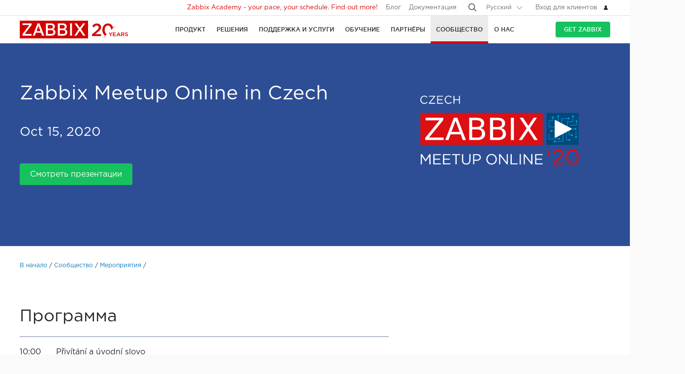

--- FILE ---
content_type: text/html
request_url: https://www.zabbix.com/ru/events/meetup_cz_20201015
body_size: 16779
content:
<!DOCTYPE html>
<html lang='ru'>
 <head>
  
<meta charset="utf-8">
  
<title>Zabbix Meetup Online in Czech</title>
  



<link rel="canonical" href="https://www.zabbix.com/ru/events/meetup_cz_20201015" />
 
  
<meta property="og:title" content="Zabbix Meetup Online in Czech" />
<meta property="og:url" content="/ru/events/meetup_cz_20201015" />
<meta property="og:image" content="https://assets.zabbix.com/img/events/meetups/meetup_cz_20.svg" />
<meta property="og:image:secure_url" content="https://assets.zabbix.com/img/events/meetups/meetup_cz_20.svg" />
<meta property="og:image:type" content="image/png" />
<meta property="og:image:width" content="600" />
<meta property="og:image:height" content="279" />

<link rel="alternate" hreflang='en' href="/events/meetup_cz_20201015" />
<link rel="alternate" hreflang='ja' href="/jp/events/meetup_cz_20201015" />
<link rel="alternate" hreflang='zh' href="/cn/events/meetup_cz_20201015" /> 
<link rel="alternate" hreflang='es' href="/la/events/meetup_cz_20201015" /> 
<link rel="alternate" hreflang="pt" href="/br/events/meetup_cz_20201015" /> 
<link rel="alternate" hreflang="de" href="/de/events/meetup_cz_20201015" /> 
<link rel="alternate" hreflang="fr" href="/fr/events/meetup_cz_20201015" /> 
<link rel="alternate" hreflang="cz" href="/cz/events/meetup_cz_20201015" /> 

	<script>
		window.PAGE_LANGUGAE = 'ru';
	</script>

	<!-- Google Tag Manager -->
<script>(function(w,d,s,l,i){w[l]=w[l]||[];w[l].push({'gtm.start':
new Date().getTime(),event:'gtm.js'});var f=d.getElementsByTagName(s)[0],
j=d.createElement(s),dl=l!='dataLayer'?'&l='+l:'';j.async=true;j.src=
'https://www.googletagmanager.com/gtm.js?id='+i+dl;f.parentNode.insertBefore(j,f);
})(window,document,'script','dataLayer','GTM-KRBT62P');</script>
<!-- End Google Tag Manager -->

<link rel="shortcut icon" href="https://assets.zabbix.com/img/favicon.ico"/>


<link href="https://assets.zabbix.com/dist/app.6a643f039fc56a1b32e1.css" rel="stylesheet" type="text/css">

<script src="https://assets.zabbix.com/dist/app.da560eec8fa2ad62a3bf.js"></script>

<meta name="format-detection" content="telephone=no">
<meta name="viewport" content="width=device-width, initial-scale=1, maximum-scale=1, user-scalable=no">
<meta name="theme-color" content="#23262D">

<link rel="apple-touch-icon" sizes="120x120" href="https://assets.zabbix.com/img/apple-touch-icon-120x120-precomposed.png">
<link rel="apple-touch-icon" sizes="76x76" href="https://assets.zabbix.com/img/apple-touch-icon-152x152-precomposed.png">
<link rel="apple-touch-icon" sizes="152x152" href="https://assets.zabbix.com/img/apple-touch-icon-152x152-precomposed.png">
<link rel="apple-touch-icon" sizes="180x180" href="https://assets.zabbix.com/img/apple-touch-icon-180x180-precomposed.png">


  

</head>

<body class="with-header">
  
<!-- Google Tag Manager (noscript) -->
<noscript><iframe src="https://www.googletagmanager.com/ns.html?id=GTM-KRBT62P"
height="0" width="0" style="display:none;visibility:hidden"></iframe></noscript>
<!-- End Google Tag Manager (noscript) -->
  
<header id="header">

  	<div class="header-language" style="display: none">
    <div class="header-language__bar">
        <div class="w container">
            <form id="language" action="./">
                <div id="language_title" class="header-language__title">Выберите язык сайта по-умолчанию</div>
                <dl class="language-select">
                    <dt class="language-select__title">
                        <a id="language_toggle" class="js_autohide inherit language-select__anchor" href="#select" data-selector="#language_options">
                          <img class="language-select__icon" src="https://assets.zabbix.com/img/icons/flag_en.svg" alt="en">
                          English
                        </a>
                    </dt>
                    <dd id="language_options" class="language-select__dropdown hidden">
                        <ul class="language-select__list">
                            <li class="language-select__item">
                                <label class="language-select__label">
                                    <input class="language-select__input" type="radio" name="lang" value="jp">
                                    <img class="language-select__icon" src="https://assets.zabbix.com/img/icons/flag_jp.svg" alt="jp">
                                    日本語
                                </label>
                            </li>
                            <li class="language-select__item">
                                <label class="language-select__label">
                                    <input class="language-select__input" type="radio" name="lang" value="cn">
                                    <img class="language-select__icon" src="https://assets.zabbix.com/img/icons/flag_cn.svg" alt="cn">
                                    中文
                                </label>
                            </li>
                            <li class="language-select__item">
                                <label class="language-select__label">
                                    <input class="language-select__input" type="radio" name="lang" value="en">
                                    <img class="language-select__icon" src="https://assets.zabbix.com/img/icons/flag_en.svg" alt="en">
                                    English
                                </label>
                            </li>
                            <li class="language-select__item">
                                <label class="language-select__label">
                                    <input class="language-select__input" type="radio" name="lang" value="ru">
                                    <img class="language-select__icon" src="https://assets.zabbix.com/img/icons/flag_ru.svg" alt="ru">
                                    Русский
                                </label>
                            </li>
                          	<li class="language-select__item">
                                <label class="language-select__label">
                                    <input class="language-select__input" type="radio" name="lang" value="la">
                                    <img class="language-select__icon" src="https://assets.zabbix.com/img/icons/flag_es.svg" alt="la">
									Español&nbsp;(Latinoamérica)
                                </label>
                            </li>
                          	<li class="language-select__item">
                                <label class="language-select__label">
                                    <input class="language-select__input" type="radio" name="lang" value="br">
                                    <img class="language-select__icon" src="https://assets.zabbix.com/img/icons/flag_br.svg" alt="br">
                                    Português&nbsp;(América&nbsp;Latina)
                                </label>
                            </li>
                          
                          	<li class="language-select__item">
                                <label class="language-select__label">
                                    <input class="language-select__input" type="radio" name="lang" value="de">
                                    <img class="language-select__icon" src="https://assets.zabbix.com/img/icons/flags/21x15/svg/DE.svg" alt="de">
                                    Deutsch
                                </label>
                            </li>
                          	<li class="language-select__item">
                                <label class="language-select__label">
                                    <input class="language-select__input" type="radio" name="lang" value="fr">
                                    <img class="language-select__icon" src="https://assets.zabbix.com/img/icons/flags/21x15/svg/FR.svg" alt="fr">
                                    Français
                                </label>
                            </li>
                          	<li class="language-select__item">
                                <label class="language-select__label">
                                    <input class="language-select__input" type="radio" name="lang" value="cz">
                                    <img class="language-select__icon" src="https://assets.zabbix.com/img/icons/flags/21x15/svg/CZ.svg" alt="cz">
                                    Čeština
                                </label>
                            </li>
                        </ul>
                    </dd>
                </dl>
                <button type="button" id="language_button" class="button button-red button-s">Подтвердить</button>
            </form>
        </div>
    </div>
    <script>
        (function(){
            var translates = {
                en: {
                    title: 'Select a default site language',
                    button: 'Confirm'
                },
                ru: {
                    title: 'Выберите язык сайта по-умолчанию',
                    button: 'Подтвердить'
                },
                jp: {
                    title: 'デフォルトのサイト言語を選択してください',
                    button: '確認する'
                },
                cn: {
                    title: '选择默认的网站语言',
                    button: '确认'
                },
                la: {
                    title: 'Seleccione un idioma predeterminado del sitio',
                    button: 'Confirme'
                },
                br: {
                    title: 'Selecione um idioma padrão do site',
                    button: 'Confirme'
                },
                de: {
                    title: 'Select a default site language',
                    button: 'Confirm'
                },
                fr: {
                    title: 'Select a default site language',
                    button: 'Confirm'
                },
                cz: {
                    title: 'Select a default site language',
                    button: 'Confirm'
                },
            };
            var $toggle          = $('#language_toggle'),
                $dropdown        = $('#language_options'),
                $language_title  = $('#language_title'),
                $language_button = $('#language_button')

            $('#language_options input').click(function(event){
                var $input = $(this);

                $toggle.html($input.parent().text());
                $toggle.prepend($input.next('img').clone());
                $toggle.removeClass('active js_autohide');
                $dropdown.addClass('hidden');
                $language_title.text(translates[this.value].title);
                $language_button.text(translates[this.value].button);
            });
            $toggle.click(function(event){
                event.preventDefault();

                if ($toggle.hasClass('active')) {
                    $toggle.removeClass('active js_autohide');
                    $dropdown.addClass('hidden');
                } else {
                    $toggle.addClass('active js_autohide');
                    $dropdown.removeClass('hidden');
                }
            });
        })();
    </script>
</div>

	<div class="header-main">
		<a class="logo" href="/ru/index">Zabbix</a>
				<a class="js_nav action action-l i i-menu i-only hidden" href="#navigation"></a>
	</div>

	<div id="navigation" class="header-nav hidden">
		<div class="w">
			<nav class="nav-main">
				<ul class="nav-list">
                  
<style>
.nav-group .no-link p {
  color: #6b6c6f;
  font-size: 15px;
  text-decoration: none;
  line-height: 1.5;
}      
.nav-group .no-link span {
  line-height: 1.5;
}
.nav-group .rect.no-link {
    margin-top: 4px;
}
</style>
                  
<style>     
@media only screen and (min-width: 768px) {
.subnav-grid {
    padding: 24px 0 48px;
}
.subnav .rect {
    margin-top: 8px;
}
.training-courses.list .rect {
  margin-top: 8px;
}
.nav-group .rect>a>span {
    text-transform: none;
}
.nav-group .rect>span {
    color: #25282F;
  	font-size: 16px;
    text-transform: none;
}
.nav-group .rect>a {
    background: 0 0;
    padding: 4px 20px 5px 32px;
}
.nav-group li {
    padding: 6px 0 0;
  	margin-top: 12px;
}
.rect>a>span {
    height: 70px;
}
.rect-login>a:before {
	background-position: 5px -2px;
}
.nav-group [class*="rect-"] > a:before {
    content: "";
    display: inline-block;
    width: 20px;
    height: 20px;
    background-repeat: no-repeat;
    background-size: 20px auto;
  	background-image: url('https://assets.zabbix.com/img/icons/menu/20x20_sprite.svg');
  	background-position-x: 0;
}
  
	.nav-group .rect-industries > a:before {  background-position-y: 0px;}
	.nav-group .rect-demo > a:before {  background-position-y: -380px;}
	.nav-group .rect-cloud > a:before {  background-position-y: -120px;}
	.nav-group .rect-features > a:before {  background-position-y: -20px;}
	.nav-group .rect-integrations > a:before {  background-position-y: -280px;}
	.nav-group .rect-documentation > a:before {  background-position-y: -160px;}
	.nav-group .rect-enterprise-appliance > a:before {  background-position-y: -420px;}
	.nav-group .rect-case-studies > a:before {  background-position-y: -460px;}
	.nav-group .rect-enterprise-monitoring > a:before {  background-position-y: -240px;}
	.nav-group .rect-nis2 > a:before {  background-position-y: -400px;}
	.nav-group .rect-support > a:before {  background-position-y: -260px;}
	.nav-group .rect-msp > a:before {  background-position-y: -260px;}
	.nav-group .rect-prof-services > a:before {  background-position-y: -660px;}
	.nav-group .rect-login > a:before {  background-position-y: -420px;}
	.nav-group .rect-training-overview > a:before {  background-position-y: -480px;}
	.nav-group .rect-training-core > a:before {  background-position-y: -500px;}
	.nav-group .rect-training-user > a:before {  background-position-y: -600px;}
	.nav-group .rect-training-specialist > a:before {  background-position-y: -580px;}
	.nav-group .rect-training-professional > a:before {  background-position-y: -560px;}
	.nav-group .rect-training-expert > a:before {  background-position-y: -540px;}
	.nav-group .rect-training-extra > a:before {  background-position-y: -620px;}
	.nav-group .rect-training-upgrade > a:before {  background-position-y: -640px;}
	.nav-group .rect-training-exams > a:before {  background-position-y: -520px;}
	.nav-group .rect-training > a:before {  background-position-y: -420px;}
	.nav-group .rect-training_x01_api > a:before {  background-position-y: -740px;}
	.nav-group .rect-training_x02_preprocessing > a:before {  background-position-y: -680px;}
	.nav-group .rect-training_x03_security > a:before {  background-position-y: -760px;}
	.nav-group .rect-training_x04_problem_detection > a:before {  background-position-y: -700px;}
	.nav-group .rect-training_x05_snmp > a:before {  background-position-y: -720px;}
	.nav-group .rect-training_x06_database > a:before {  background-position-y: -780px;}
	.nav-group .rect-training_x07_visualization > a:before {  background-position-y: -820px;}
	.nav-group .rect-training-exam-apply > a:before {  background-position-y: -800px;}
	.nav-group .rect-training-academy > a:before {  background-position-y: -840px;}
	.nav-group .rect-webinar > a:before {  background-position-y: -420px;}
	.nav-group .rect-partners > a:before {  background-position-y: -340px;}
	.nav-group .rect-become-partner > a:before {  background-position-y: -360px;}
	.nav-group .rect-partners-map > a:before {  background-position-y: -200px;}
	.nav-group .rect-distributors > a:before {  background-position-y: -220px;}
	.nav-group .rect-community > a:before {  background-position-y: -340px;}
	.nav-group .rect-events > a:before {  background-position-y: -300px;}
	.nav-group .rect-newsletter > a:before {  background-position-y: -180px;}
	.nav-group .rect-forum > a:before {  background-position-y: -100px;}
	.nav-group .rect-blog > a:before {  background-position-y: -460px;}
	.nav-group .rect-webinars > a:before {  background-position-y: -380px;}
	.nav-group .rect-bugs_features > a:before {  background-position-y: -420px;}
	.nav-group .rect-contribution > a:before {  background-position-y: -40px;}
	.nav-group .rect-developers > a:before {  background-position-y: -140px;}
	.nav-group .rect-education > a:before {  background-position-y: -480px;}
	.nav-group .rect-company > a:before {  background-position-y: -80px;}
	.nav-group .rect-pr > a:before {  background-position-y: -380px;}
	.nav-group .rect-customers > a:before {  background-position-y: -220px;}
	.nav-group .rect-privacy > a:before {  background-position-y: -400px;}
	.nav-group .rect-trademark > a:before {  background-position-y: -320px;}
	.nav-group .rect-strategic-partnership > a:before {  background-position-y: -420px;}
	.nav-group .rect-contact > a:before {  background-position-y: -440px;}
	.nav-group .rect-career > a:before {  background-position-y: -60px;}

.nav-group .menu-tag-red, .footer .menu-tag-red  {
  color: #FFF;
  font-size: 14px;
  font-family: GothamProRegular, sans-serif;
  line-height: 24px;
  border-radius: 4px;
  background: #D40000;
  padding: 2px 6px;
}
.footer .menu-tag-red  {
  font-size: 12px;
  line-height: 20px;
}
.nav-group dd.space-left {
  padding-left: 32px;
}

.nav-group .rect.hoverable:hover {
  background: #fff;
  border-radius: 4px;
  margin: 0 16px 0 -12px;
  padding: 4px 04px 12px;
  position: relative;
  display: inline-block;
}
.nav-group .rect.hoverable, .nav-group .rect.hoverable:hover {
  margin: 0 16px 0 -12px;
  padding: 4px 0 4px 12px;
}
.nav-group .rect.hoverable.active::after,
.nav-group .rect.hoverable:hover::after
  {
  content: "";
  position: absolute;
  top: 50%;
  right: -20px;                   
  transform: translateY(-50%);
  width: 0;
  height: 0;
  border-top: 20px solid transparent;
  border-bottom: 20px solid transparent;
  border-left: 20px solid #ffffff; 
}

.nav-group .rect.hoverable.active  {
  background: #fff;
  border-radius: 4px;
  margin: 0 16px 0 -12px;
  padding: 4px 0 4px 12px;
  position: relative;
  display: inline-block;
}
.nav-group.active {
 background: #fff;
  border-radius: 4px;
  margin: -4px 0 0 -12px;
  padding: 4px 4px 4px 12px;
}
}
</style>
                  
					<li class="nav-item hoverable">
						<a class="js_nav_anchor nav-anchor with-subnav " href="/ru/features">
							<span>Продукт</span>
						</a>                      
						<div class="subnav hidden">
							<div class="w">
								<div class="grid subnav-grid">
                                  
                                  										                                  	                                  
									<div class="span span-5 tablet-span-6"> 
										<dl class="nav-group"> 
											<div class="rect no-link mobile-hidden">
                                                  <span>Explore Zabbix</span>
                                        	</div>
											<div class="rect rect-demo">
                                            	<a href="/ru/demo" class="red">
                                                  <span>Zabbix Overview & Demo</span>
                                                  <p>Get a quick technical overview of Zabbix and watch a demo</p>
                                              	</a>
                                        	</div>
											<div class="rect rect-cloud">
                                            	<a href="/ru/cloud" class="red">
                                                  <span>Zabbix Cloud&nbsp;<span class="menu-tag-red">Free trial</span></span>
                                                  <p>Deploy a Zabbix instance with only a few clicks</p>
                                              	</a>
                                        	</div>
											<div class="rect rect-features">
                                            	<a href="/ru/features" class="red">
                                                  <span>Функции Zabbix</span>
                                                  <p>Узнайте, как Zabbix собирает, обрабатывает и визуализирует данные</p>
                                              	</a>
                                        	</div>
											<div class="rect rect-integrations">
                                            	<a href="/ru/integrations" class="red">
                                                  <span>Интеграции</span>
                                                  <p>Изучите список шаблонов мониторинга и интеграций</p>
                                              	</a>
                                        	</div>
											<div class="rect rect-documentation">
                                            	<a href="/ru/manuals" class="red">
                                                  <span>Документация</span>
                                                  <p>Руководство по установке, настройке и запуску Zabbix</p>
                                              	</a>
                                        	</div>
										</dl>
									</div>
                                  										<div class="span span-3 tablet-span-6">
										<dl class="nav-group">
                                          	<div class="rect no-link mobile-hidden">
                                                  <span>Возможности</span>
                                                                                          	</div>

                                                  <dd>
                                                      <ul>
                                                          <li><a href="/ru/network_monitoring">Network</a></li>
                                                          <li><a href="/ru/server_monitoring">Server</a></li>
                                                          <li><a href="/ru/cloud_monitoring">Cloud</a></li>
                                                          <li><a href="/ru/container_monitoring">Container</a></li>
                                                          <li><a href="/ru/vmware_monitoring">VMware</a></li>
                                                          <li><a href="/ru/windows_monitoring">Windows</a></li>
                                                          <li><a href="/ru/iot_monitoring">IoT</a></li>
                                                          <li><a href="/ru/log_monitoring">Log</a></li>
                                                          <li><a href="/ru/integrations?cat=applications">Applications</a></li>
                                                          <li><a href="/ru/integrations?cat=services">Services</a></li>
                                                          <li><a href="/ru/integrations?cat=databases">Database</a></li>
                                                          <li><a href="/ru/capabilities">All capabilities</a></li>
                                                      </ul>
                                                  </dd>

										</dl>
									</div>
									<div class="span span-3 tablet-span-4">
										<dl class="nav-group">
                                          	<div class="rect no-link mobile-hidden">
                                                  <span>О продукте</span>
                                                                                          	</div>
											<dd>
												<ul>
                                                  														<li><a href="/ru/whats_new_7_4">What's new in Zabbix 7.4</a></li>
													<li><a href="/ru/release_notes">Заметки о выпуске</a></li>
													<li><a href="/ru/screenshots">Снимки экрана</a></li>
													<li><a href="/ru/requirements">Требования к системе</a></li>
													<li><a href="/ru/life_cycle_and_release_policy">Жизненный цикл и политика релизов</a></li>
                                                  	<li><a href="/ru/zabbix_security_policy">Политика безопасности</a></li>
                                                  	<li><a href="/ru/security_advisories">Советы по безопасности и CVE</a></li>
													<li><a href="/ru/roadmap">План развития</a></li>
																										<li><a href="/ru/license">Лицензия</a></li>
                                                  	<li><a href="https://support.zabbix.com/secure/Dashboard.jspa">Баги и новая функциональность</a></li>
												</ul>
											</dd>
										</dl>
									</div>
                                    <div class="span span-5 tablet-hidden mobile-hidden">
                                          <style>
.menu-banner {
  border-radius: 4px;
  background: #FFF;
  margin-top: 16px;
  padding: 24px;
  font-size: 16px;
}
.menu-banner h4 {
  font-size: 16px;
}
.menu-banner img {
  margin: 24px 0;
}
</style>

<div>



    
        
        
        
    		  <div> <!-- all countries: show::  ignore:: -->
					
			<div class="menu-banner text">

													              	              		<h4 class="b">Zabbix 7.4 - Less work. More depth.</h4>
Upgrade to the latest version.
				              
      			      					              			      			              
				<a href="/ru/whats_new_7_4">
				  <img width="330" src="https://assets.zabbix.com/img/banners//7.4/zabbix_7_4_design-concept_menu.svg" alt="What’s new →">
				</a>
								  <a href="/ru/whats_new_7_4">What’s new →</a>
							</div>
		  </div> 
        
    
</div>
                                    </div> 
								</div>
								<ul class="grid subbar hidden desktop-hidden mobile-hidden">
									<li class="span span-8"><a href="/ru/download"><span class="s s-download">Скачать Zabbix</span></a></li>
									<li class="span span-8"><a href="/ru/features">Обзор продукта</a></li>
								</ul>
							</div>
						</div>
					</li>
                  
                  
                  
<li class="nav-item hoverable">
						<a class="js_nav_anchor nav-anchor with-subnav " href="/ru/solutions">
							<span>Решения</span>
						</a>
						<div class="subnav hidden">
							<div class="w">
								<div class="grid subnav-grid">
									<div class="span span-5 tablet-span-8"> 
										<dl class="nav-group"> 
											<div class="rect rect-case-studies">
                                            	<a href="/ru/case_studies" class="red">
                                                  <span>Опыт клиентов</span>
                                                  <p>Вдохновляющие примеры внедрения Zabbix другими компаниями</p>
                                              	</a>
                                        	</div>
											<div class="rect rect-enterprise-monitoring">
                                            	<a href="/ru/enterprise_monitoring" class="red">
                                                  <span>Крупные инфраструктуры</span>
                                                  <p>Zabbix - решение корпоративного уровня, оптимизированное для высокой производительности и безопасности</p>
                                              	</a>
                                        	</div>
											<div class="rect rect-nis2">
                                            	<a href="/ru/nis2" class="red">
                                                  <span>NIS2 Compliance</span>
                                                  <p>How Zabbix helps meet the latest security standards</p>
                                              	</a>
                                        	</div>
										</dl>
									</div>
									
									<div class="span span-5 tablet-span-8">
										<dl class="nav-group">

											<div class="rect no-link mobile-hidden">
                                                <span>Solutions for Your Industry</span>
                                                <p>Zabbix helps customers across multiple verticals provide consistent, quality service</p>
                                        	</div>
                                          
                                            <dd class="">
                                                <ul>
                                                    <li><a href="/ru/banking_and_finance">Банки и финансы</a></li>
                                                    <li><a href="/ru/energy_and_chemicals">Химическая и Энергетика</a></li>
                                                    <li><a href="/ru/healthcare_and_medicine">Здравоохранение</a></li>
                                                    <li><a href="/ru/broadcasting_and_telecom">IT и Телекоммуникации</a></li>
                                                    <li><a href="/ru/retail">Торговля</a></li>
                                                    <li><a href="/ru/aerospace">Аэрокосмическая</a></li>
                                                    <li><a href="/ru/education">Образование</a></li>
                                                    <li><a href="/ru/government">Госуправление</a></li>
                                                    <li><a href="/ru/marketing">Маркетинг</a></li>
                                                  	<li><a href="/ru/solutions">All industries</a></li>
                                                </ul>
                                            </dd>
										</dl>
									</div>
									<div class="span span-1 tablet-span-1">
                                  	</div>
                                  	                                      <div class="span span-5 tablet-hidden mobile-hidden">
                                        	<style>
.menu-banner {
  border-radius: 4px;
  background: #FFF;
  margin-top: 16px;
  padding: 24px;
  font-size: 16px;
}
.menu-banner h4 {
  font-size: 16px;
}
.menu-banner img {
  margin: 24px 0;
}
</style>

<div>



    
        
        
        
        
    		  <div> <!-- all countries: show::  ignore:: -->
					
			<div class="menu-banner text">

													              	              		<h4 class="b">
Try Zabbix Cloud with a free trial
</h4>
Deploy Zabbix easily!
				              
      			      					              			      			              
				<a href="/ru/cloud">
				  <img width="330" src="https://assets.zabbix.com/img/banners/cloud_menu_320x185.png" alt="Find out more →">
				</a>
								  <a href="/ru/cloud">Find out more →</a>
							</div>
		  </div> 
    
</div>
                                      </div> 
                                  	                                  
								</div>
								<ul class="grid subbar hidden desktop-hidden mobile-hidden">
									<li class="span span-8"><a href="/ru/download"><span class="s s-download">Скачать Zabbix</span></a></li>
									<li class="span span-8"><a href="/ru/features">Обзор продукта</a></li>
								</ul>
							</div>
						</div>
					</li>
                  
                  
<li class="nav-item hoverable">
						<a class="js_nav_anchor nav-anchor with-subnav " href="/ru/services">
							<span>Поддержка и Услуги</span>
						</a>
						<div class="subnav hidden">
							<div class="w">
								<div class="grid subnav-grid">
                                  


									<div class="span span-5 tablet-span-8">
										<dl class="nav-group">
                                        	<div class="rect rect-prof-services">
                                            	<a href="/ru/services" class="red">
                                                  <span>Все услуги</span>
                                                  <p>Широкий выбор профессиональных услуг - от консалтинга до решения "под ключ"</p>
                                              	</a>
                                        	</div>
											<dd class="space-left">
												<ul>
													<li><a href="/ru/consulting">Консалтинг</a></li>
													<li><a href="/ru/turn_key_solution">Решения «под ключ»</a></li>
													<li><a href="/ru/template_building_services">Создание шаблонов</a></li>
													<li><a href="/ru/upgrade_services">Обновление</a></li>
													<li><a href="/ru/development_services">Услуги разработки</a></li>
																										<li><a href="/ru/integration_services">Услуги интеграции</a></li>
                                                  	<li><a href="/ru/migration_services">Migration</a></li>
												</ul>
											</dd>
										</dl>
									</div>
                                  	<div class="span span-1 tablet-hidden">
                                  	</div>
									<div class="span span-5 tablet-span-8"> 
										<dl class="nav-group"> 
											<div class="rect rect-support">
                                            	<a href="/ru/support" class="red">
                                                  <span>Техническая поддержка&nbsp;<span class="menu-tag-red">24/7 help</span></span>
                                                  <p>Положитесь на оперативную помощь и устранение проблем технической командой Zabbix</p>
                                              	</a>
                                                                                        	</div>
										</dl>
										<dl class="nav-group"> 
											<div class="rect rect-prof-services">
                                            	<a href="/ru/msp" class="red">
                                                  <span>Zabbix for MSP</span>
                                                  <p>Zabbix as a technical support service for Managed Service Providers</p>
                                              	</a>

                                        	</div>
                                            <dd class="space-left">
                                                <ul>
                                                    <li><a href="/ru/msp#support_tiers">Technical Support for MSP</a></li>
                                                </ul>
                                            </dd>
										</dl>
									</div>
                                  	<div class="span span-1 tablet-hidden">
                                  	</div>
									<div class="span span-4 tablet-hidden">
										<div class="rect rect-login tablet-hidden" style="margin-top: 16px;">
											<a href="https://support.zabbix.com/servicedesk" class="red"><span>Вход для клиентов</span></a>
										</div>
									</div>
                                    								</div>
								<ul class="grid subbar hidden desktop-hidden mobile-hidden">
									<li class="span span-8"><a href="/ru/download"><span class="s s-download">Скачать Zabbix</span></a></li>
									<li class="span span-8"><a href="/ru/features">Обзор продукта</a></li>
								</ul>
							</div>
						</div>
					</li>
                  
                  
<li class="nav-item hoverable training">
						<a class="js_nav_anchor nav-anchor with-subnav " href="/ru/training">
							<span>Обучение</span>
						</a>
						<div class="subnav hidden">
							<div class="w">
								<div class="grid subnav-grid">
									<div class="span span-5 tablet-span-5"> 
										<dl class="nav-group"> 
                                            <div class="rect rect-training-overview">
                                                <a href="/ru/training" class="red">
                                                  <span>Обзор курсов</span>
                                                  <p>Освойте мониторинг с Zabbix под руководством опытного тренера</p>
                                                </a>
                                            </div>
                                            <dd class="space-left">
                                                <ul>
                                                    <li><a href="/ru/training?full_list=true#training_schedule">Расписание</a></li>
                                                                                                                                                                                                                                                                        <li><a href="/ru/training#faq">Часто задаваемые вопросы</a></li>
                                                    <li><a href="/ru/certificate_check">Проверка сертификата</a></li>
                                                    <li><a href="/ru/forms/training_application_form">Записаться на курс</a></li>
                                                </ul>
                                            </dd>
                                      	</dl>
                                      	<dl class="nav-group"> 
                                            <div class="rect rect-training-academy">
                                                <a href="https://academy.zabbix.com" class="red" target="_blank">
                                                  <span>Zabbix Academy&nbsp;<span class="menu-tag-red">New</span></span>
                                                  <p>Your pace. Your schedule. Learn Zabbix your way.</p>
                                                </a>
                                            </div>
										</dl>
									</div>

                                  	<div class="span span-1 tablet-hidden"> 
                                  	</div>
                                  
									                                    <div class="span span-5 tablet-span-5 training-groups" >
                                      <dl class="nav-group">
                                        <div class="rect hoverable rect-training-core active">
                                          <a href="/ru/training_courses_core" class="red">
                                            <span>Курсы</span>
                                            <p>Многоуровневая программа дает пошаговые практические знания</p>
                                          </a>
                                        </div>
                                        <div class="rect hoverable rect-training-upgrade ">
                                          <a href="/ru/training_courses_upgrade" class="red">
                                            <span>Upgrade Courses</span>
                                            <p>Get up to speed with the latest Zabbix LTS features in just one day</p>
                                          </a>
                                        </div>
                                        <div class="rect hoverable rect-training-extra ">
                                          <a href="/ru/training_courses_extra" class="red">
                                            <span>Спецкурсы</span>
                                            <p>Однодневные интенсивы для глубокого изучения одной конкретной темы</p>
                                          </a>
                                        </div>
                                        <div class="rect hoverable rect-training-exams">
                                          <a href="/ru/exams" class="red">
                                            <span>Экзамены</span>
                                            <p>Подтвердите свои знания, пройдя тест и получив официальный сертификат</p>
                                          </a>
                                        </div>
                                      </dl>
                                    </div>

                                    <div class="span span-5 tablet-hidden mobile-hidden training-banner">
                                        <style>
.menu-banner {
  border-radius: 4px;
  background: #FFF;
  margin-top: 16px;
  padding: 24px;
  font-size: 16px;
}
.menu-banner h4 {
  font-size: 16px;
}
.menu-banner img {
  margin: 24px 0;
}
</style>

<div>



    
        
    		  <div> <!-- all countries: show::  ignore:: -->
					
			<div class="menu-banner text">

													              	              		<h4 class="b">
Zabbix Academy is launched!
</h4>
Your pace. Your schedule.
				              
      			      					              			      			              
				<a href="https://academy.zabbix.com">
				  <img width="330" src="https://assets.zabbix.com/img/banners/academy_320x185.jpg" alt="Find out more →">
				</a>
								  <a href="https://academy.zabbix.com">Find out more →</a>
							</div>
		  </div> 
        
        
        
    
</div>
                                    </div>
                                  
																		<div class="span span-5 tablet-span-6 training-courses list">
                                      
										<dl class="nav-group rect-training-core hidden ">
                                          	<div class="rect rect-training-user">
                                                <a href="/ru/training_user" class="red">
                                                  <span>Сертифицированный пользователь</span>
                                                  <p>The first step on the Zabbix training ladder</p>
                                                </a>
                                          	</div>
                                          	<div class="rect rect-training-specialist">
                                                <a href="/ru/training_specialist" class="red">
                                                  <span>Сертифицированный специалист&nbsp;<span class="menu-tag-red">Popular</span></span>
                                                  <p>Perfect for techies managing
Zabbix instances</p>
                                                </a>
                                          	</div>
                                          	<div class="rect rect-training-professional">
                                                <a href="/ru/training_professional" class="red">
                                                  <span>Сертифицированный профессионал</span>
                                                  <p>Boost your utilization
and configuration skills</p>
                                                </a>
                                          	</div>
                                          	<div class="rect rect-training-expert">
                                                <a href="/ru/training_expert" class="red">
                                                  <span>Сертифицированный эксперт</span>
                                                  <p>When you think you know
Zabbix inside and out</p>
                                                </a>
                                          	</div>
                                      	</dl>
                                      
                                      	<dl class="nav-group rect-training-upgrade hidden">
                                          	<div class="rect rect-training-specialist">
                                                <a href="/ru/training_specialist_upgrade" class="red">
                                                  <span>Сертифицированный специалист - Upgrade</span>
                                                  <p>For Certified Specialists who want to keep up with new releases</p>
                                                </a>
                                          	</div>
                                          	<div class="rect rect-training-professional">
                                                <a href="/ru/training_professional_upgrade" class="red">
                                                  <span>Сертифицированный профессионал - Upgrade</span>
                                                  <p>Merge the top features from ZCS and ZCP upgrades</p>
                                                </a>
                                          	</div>
                                          	<div class="rect rect-training-expert">
                                                <a href="/ru/training_expert_upgrade" class="red">
                                                  <span>Certified Expert Upgrade</span>
                                                  <p>Keep your Zabbix Certified Expert certificate up to date</p>
                                                </a>
                                          	</div>
                                      	</dl>
                                          
                                      	<dl class="nav-group rect-training-extra hidden">
											<div class="rect rect-training_x07_visualization">
                                                <a href="/ru/training_x07_visualization" class="red">
                                                  <span>Mastering Zabbix graphs and dashboards&nbsp;<span class="menu-tag-red">New</span></span>
                                                </a>
                                          	</div>
											<div class="rect rect-training_x06_database">
                                                <a href="/ru/training_x06_database" class="red">
                                                  <span>Database Monitoring</span>
                                                </a>
                                          	</div>
                                          	<div class="rect rect-training_x02_preprocessing">
                                                <a href="/ru/training_x02_preprocessing" class="red">
                                                  <span>Улучшенная предобработка значений в Zabbix</span>
                                                </a>
                                          	</div>
                                          	<div class="rect rect-training_x04_problem_detection">
                                                <a href="/ru/training_x04_problem_detection" class="red">
                                                  <span>Комплексное обнаружение проблем и аномалий с помощью Zabbix</span>
                                                </a>
                                          	</div>                                          
                                          	<div class="rect rect-training_x05_snmp">
                                                <a href="/ru/training_x05_snmp" class="red">
                                                  <span>SNMP Monitoring</span>
                                                </a>
                                          	</div>
                                          	<div class="rect rect-training_x01_api">
                                                <a href="/ru/training_x01_api" class="red">
                                                  <span>Автоматизация и интеграция с Zabbix API</span>
                                                </a>
                                          	</div>
                                          	<div class="rect rect-training_x03_security">
                                                <a href="/ru/training_x03_security" class="red">
                                                  <span>Расширенное управление безопасностью в Zabbix</span>
                                                </a>
                                          	</div>
                                      	</dl>
                                          
										<dl class="nav-group rect-training-exams bottom">
                                          	<div class="rect rect-training-user">
                                                <a href="/ru/exam_zcu" class="red">
                                                  <span>Сертифицированный пользователь</span>
                                                </a>
                                          	</div>
                                          	<div class="rect rect-training-specialist">
                                                <a href="/ru/exam_zcs" class="red">
                                                  <span>Сертифицированный специалист</span>
                                                </a>
                                          	</div>
                                          	<div class="rect rect-training-professional">
                                                <a href="/ru/exam_zcp" class="red">
                                                  <span>Сертифицированный профессионал</span>
                                                </a>
                                          	</div>
                                          	<div class="rect rect-training-exam-apply">
                                                <a href="/ru/forms/training_exam_application_form" class="red">
                                                  <span>Записаться на экзамен</span>
                                                </a>
                                          	</div>
                                      	</dl>

									</div>

								</div>
								<ul class="grid subbar hidden desktop-hidden mobile-hidden">
									<li class="span span-8"><a href="/ru/download"><span class="s s-download">Скачать Zabbix</span></a></li>
									<li class="span span-8"><a href="/ru/features">Обзор продукта</a></li>
								</ul>
							</div>
						</div>
					</li>


<script>

/* Show / hide course lists on hover ---------------------------------------- */
document.addEventListener('DOMContentLoaded', () => {

  const leftColumn      = document.querySelector('.training-groups');
  const coursesListWrap = document.querySelector('.training-courses.list');
  if (!leftColumn || !coursesListWrap) return;

  const leftCards       = leftColumn.querySelectorAll('.rect.hoverable');
  const defaultCard     = leftCards[0];
  const allCourseLists  = coursesListWrap.querySelectorAll('dl.nav-group');

  // NEW: banner element to toggle
  const trainingBanner  = document.querySelector('.span.span-5.tablet-hidden.mobile-hidden.training-banner');

  // Helpers

  // Set wrapper vertical-align according to the active <dl>
  const updateWrapperAlign = (activeDl) => {
    if (!activeDl) return;                       // safety guard
    if (activeDl.classList.contains('bottom')) {
      coursesListWrap.style.verticalAlign = 'bottom';
    } else {
      coursesListWrap.style.verticalAlign = 'top';
    }
  };

  const clearActiveCards = () =>
    leftCards.forEach(c => c.classList.remove('active'));

  const hideAllLists = () =>
    allCourseLists.forEach(dl => {
      dl.classList.add('hidden');
      dl.classList.remove('active');
    });

  const showDefault = () => {
    hideAllLists();
    leftCards.forEach(card => card.classList.remove('active'));
    // NEW: reveal banner when returning to default state
    if (trainingBanner) trainingBanner.classList.remove('hidden');
  };
  showDefault();

  // Hover logic for cards in the left column
  leftCards.forEach(card => {
    card.addEventListener('pointerenter', () => {
      const marker = [...card.classList].find(c => c.startsWith('rect-training-'));
      if (!marker) return;

      clearActiveCards();
      card.classList.add('active');

      hideAllLists();
      const targetDl = coursesListWrap.querySelector(`dl.${marker}`);
      if (targetDl) {
        targetDl.classList.remove('hidden');
        targetDl.classList.add('active');
        updateWrapperAlign(targetDl);
      }

      // NEW: hide banner while hovering any .rect.hoverable
      if (trainingBanner) trainingBanner.classList.add('hidden');
    });
  });

  // Restore default ONLY when pointer is outside BOTH columns
  const restoreDefaultIfNeeded = () => {
    setTimeout(() => {
      const overLeft  = leftColumn.matches(':hover');
      const overRight = coursesListWrap.matches(':hover');
      if (!overLeft && !overRight) showDefault(); // showDefault will also unhide the banner
    }, 0);
  };

  leftColumn.addEventListener('mouseleave',      restoreDefaultIfNeeded);
  coursesListWrap.addEventListener('mouseleave', restoreDefaultIfNeeded);
});
</script>

                  
<li class="nav-item hoverable">
						<a class="js_nav_anchor nav-anchor with-subnav " href="/ru/partners">
							<span>Партнёры</span>
						</a>
						<div class="subnav hidden">
							<div class="w">
								<div class="grid subnav-grid">
									<div class="span span-5 tablet-span-8"> 
										<dl class="nav-group"> 
                                        <div class="rect rect-partners">
                                                                                            <a href="/ru/partners" class="red"><span>Партнёрская программа</span><p>Партнерская сеть, обеспечивающая поддержку и обучение по всему миру</p></a>
                                                                                    </div>
                                        <div class="rect rect-become-partner">
                                            <a href="/ru/partnership" class="red">
                                              <span>Станьте партнёром</span>
                                              <p>Присоединяйтесь и получите международно признанный статус и поддержку от Zabbix</p>
                                            </a>
                                        </div>
                                        <dd class="space-left">
                                            <ul>
                                                <li><a href="/ru/forms/become_partner">Partner Application form</a></li>
                                            </ul>
                                        </dd> 
										</dl>
                                      
									</div>
                                  	<div class="span span-1 tablet-hidden">
                                  	</div>
									<div class="span span-5 tablet-span-8"> 
										<dl class="nav-group"> 
                                        
                                                                                  	<div class="rect rect-partners-map">
                                            	<a href="/ru/partners#map_of_partners" class="red"><span>Карта партнёров</span><p>Используйте геокарту, чтобы найти ближайшего партнера Zabbix</p></a>
                                          	</div>
                                                                                  
                                        <dd class="space-left">
                                            <ul>
                                                <li><a href="/ru/partners#partners_list">Find a partner</a></li>
                                              	<li class="mobile-hidden"></li>
                                            </ul>
                                        </dd> 
                                          
                                        <div class="rect rect-distributors">
                                            <a href="/ru/distributors" class="red">
                                              <span>Дистрибьютеры</span>
                                              <p>Поддержка Zabbix в укреплении позиций компании на новых рынках</p>
                                            </a>
                                        </div>
										</dl>
									</div>
                                    <div class="span span-5 tablet-hidden mobile-hidden">
                                       	<style>
.menu-banner {
  border-radius: 4px;
  background: #FFF;
  margin-top: 16px;
  padding: 24px;
  font-size: 16px;
}
.menu-banner h4 {
  font-size: 16px;
}
.menu-banner img {
  margin: 24px 0;
}
</style>

<div>



    
        
        
    		  <div> <!-- all countries: show::  ignore:: -->
					
			<div class="menu-banner text">

													              	              		<h4 class="b">
Become a Zabbix Partner
</h4>
Extend our global network
				              
      			      					              			      			              
				<a href="/ru/partnership">
				  <img width="330" src="https://assets.zabbix.com/img/banners/og/partners2_menu_320x185.jpg" alt="Apply →">
				</a>
								  <a href="/ru/partnership">Apply →</a>
							</div>
		  </div> 
        
        
    
</div>
                                  	</div>
								</div>
								<ul class="grid subbar hidden desktop-hidden mobile-hidden">
									<li class="span span-8"><a href="/ru/download"><span class="s s-download">Скачать Zabbix</span></a></li>
									<li class="span span-8"><a href="/ru/features">Обзор продукта</a></li>
								</ul>
							</div>
						</div>
					</li>

<li class="nav-item hoverable">
						<a class="js_nav_anchor nav-anchor with-subnav nav-anchor-active" href="/ru/community">
							<span>Сообщество</span>
						</a>
						<div class="subnav hidden">
							<div class="w">
								<div class="grid subnav-grid">

									<div class="span span-5 tablet-span-8"> 
										<dl class="nav-group"> 
                                            <div class="rect no-link mobile-hidden">
                                                  <span>Community Engagement</span>
                                            </div>
											<div class="rect rect-forum">
                                            	<a href="https://www.zabbix.com/forum" class="red">
                                                  <span>Форум</span>
                                                  <p>Присоединяйтесь к сотням активных пользователей, учитесь и помогайте другим</p>
                                              	</a>
                                        	</div>
											<div class="rect rect-contribution">
                                            	<a href="/ru/contribute" class="red">
                                                  <span>Contribute to Zabbix</span>
                                                  <p>Engage with Zabbix - submit plugins, localize content, and more</p>
                                              	</a>
                                        	</div>
											<div class="rect rect-developers">
                                            	<a href="/ru/developers" class="red">
                                                  <span>Разработчики</span>
                                                  <p>Узнайте, как вы можете сделать вклад в разработку Zabbix</p>
                                              	</a>
                                        	</div>
											<div class="rect rect-education">
                                            	<a href="/ru/educational_movement" class="red">
                                                  <span>Educational Movement</span>
                                                  <p>Support for students, professors, and universities</p>
                                              	</a>
                                        	</div>
											<div class="rect rect-community">
                                            	<a href="/ru/community" class="red">
                                                  <span>Сообщество</span>
                                                  <p>Общайтесь с сообществом и совершенствуйте свои знания о Zabbix</p>
                                              	</a>
                                        	</div>
										</dl>
									</div>

									<div class="span span-5 tablet-span-8"> 
										<dl class="nav-group">
											<div class="rect no-link mobile-hidden">
                                                  <span>Learning & Updates</span>
                                            </div>
											<div class="rect rect-events">
                                            	<a href="/ru/events" class="red">
                                                  <span>Мероприятия&nbsp;<span class="menu-tag-red">Meet us</span></span>
                                                  <p>Участвуйте в онлайн и офлайн мероприятиях Zabbix на разных языках</p>
                                              	</a>
                                        	</div>
                                          	<div class="rect rect-webinars">
                                            	<a href="/ru/webinars" class="red">
                                                  <span>Webinars</span>
                                                  <p>Присоединяйтесь к бесплатным вебинарам на разных языках на разные темы о Zabbix</p>
                                              	</a>
                                          	</div>
											<div class="rect rect-blog">
                                            	<a href="https://blog.zabbix.com/" class="red">
                                                  <span>Блог</span>
                                                  <p>Читайте технические инструкции, примеры из практики и обзоры новых функций</p>
                                              	</a>
                                        	</div>
											<div class="rect rect-newsletter">
                                            	<a href="/ru/subscribe" class="red">
                                                  <span>Новостная рассылка</span>
                                                  <p>Подпишитесь на рассылку новостей Zabbix и будьте в курсе последних событий.</p>
                                              	</a>
                                        	</div>

																					</dl>
									</div>
                                  	<div class="span span-1 tablet-hidden">
                                  	</div>
                                    <div class="span span-5 tablet-hidden mobile-hidden">
                                        <style>
.menu-banner {
  border-radius: 4px;
  background: #FFF;
  margin-top: 16px;
  padding: 24px;
  font-size: 16px;
}
.menu-banner h4 {
  font-size: 16px;
}
.menu-banner img {
  margin: 24px 0;
}
</style>

<div>



    
        
    		  <div> <!-- all countries: show::  ignore:: -->
					
			<div class="menu-banner text">

													              	              		<h4 class="b">
Zabbix Academy is launched!
</h4>
Your pace. Your schedule.
				              
      			      					              			      			              
				<a href="https://academy.zabbix.com">
				  <img width="330" src="https://assets.zabbix.com/img/banners/academy_320x185.jpg" alt="Find out more →">
				</a>
								  <a href="https://academy.zabbix.com">Find out more →</a>
							</div>
		  </div> 
        
        
        
    
</div>
                                    </div>
								</div>
								<ul class="grid subbar hidden desktop-hidden mobile-hidden">
									<li class="span span-8"><a href="/ru/download"><span class="s s-download">Скачать Zabbix</span></a></li>
									<li class="span span-8"><a href="/ru/features">Обзор продукта</a></li>
								</ul>
							</div>
						</div>
					</li>

<li class="nav-item hoverable">
						<a class="js_nav_anchor nav-anchor with-subnav " href="/ru/about">
							<span>О нас</span>
						</a>
						<div class="subnav hidden">
							<div class="w">
								<div class="grid subnav-grid">

									<div class="span span-5 tablet-span-8"> 
										<dl class="nav-group"> 
                                            <div class="rect no-link mobile-hidden">
                                                  <span>Policies & Media</span>
                                            </div>
											<div class="rect rect-pr">
                                            	<a href="/ru/pressroom" class="red">
                                                  <span>Пресс-релизы</span>
                                                  <p>Ознакомьтесь с новыми партнерами, релизами и важными событиями</p>
                                              	</a>
                                        	</div>
											<div class="rect rect-trademark">
                                            	<a href="/ru/trademark" class="red">
                                                  <span>Товарно-знаковая политика</span>
                                                  <p>Логотип Zabbix и его использование</p>
                                              	</a>
                                        	</div>
											<div class="rect rect-privacy">
                                            	<a href="/ru/privacy_policy" class="red">
                                                  <span>Политика конфиденциальности</span>
                                                  <p>Изучите юридическую часть</p>
                                              	</a>
                                        	</div>
											<div class="rect rect-strategic-partnership">
                                            	<a href="/ru/strategic_partnership" class="red">
                                                  <span>Стратегическое партнёрство</span>
                                                  <p>Сотрудничество с ведущими ИТ-компаниями</p>
                                              	</a>
                                        	</div>


										</dl>
									</div>
									<div class="span span-5 tablet-span-8">
										<dl class="nav-group">
                                            <div class="rect no-link mobile-hidden">
                                                  <span>Our Company</span>
                                            </div>
											<div class="rect rect-company">
                                            	<a href="/ru/about" class="red">
                                                  <span>Компания</span>
                                                  <p>Познакомьтесь с компанией Zabbix и руководящим составом</p>
                                              	</a>
                                        	</div>
											<div class="rect rect-career">
                                            	<a href="/ru/career" class="red">
                                                  <span>Вакансии&nbsp;<span class="menu-tag-red">We’re hiring</span></span>
                                                  <p>Начните свою карьеру в Zabbix</p>
                                              	</a>
                                        	</div>
											<div class="rect rect-customers">
                                            	<a href="/ru/users" class="red">
                                                  <span>Клиенты и пользователи</span>
                                                  <p>Получите информацию о клиентах Zabbix</p>
                                              	</a>
                                        	</div>
											<div class="rect rect-contact">
                                            	<a href="/ru/contact" class="red">
                                                  <span>Напишите нам</span>
                                                  <p>Свяжитесь с офисами Zabbix по всему миру</p>
                                              	</a>
                                        	</div>
										</dl>
									</div>
                                  	<div class="span span-1 tablet-hidden">
                                  	</div>
                                     <div class="span span-5 tablet-hidden mobile-hidden">
                                       	<style>
.menu-banner {
  border-radius: 4px;
  background: #FFF;
  margin-top: 16px;
  padding: 24px;
  font-size: 16px;
}
.menu-banner h4 {
  font-size: 16px;
}
.menu-banner img {
  margin: 24px 0;
}
</style>

<div>



    
    		  <div> <!-- all countries: show::  ignore:: -->
					
			<div class="menu-banner text">

													              	              		<h4 class="b">
Join our global team!
</h4>
Shape the future of monitoring
				              
      			      					              			      			              
				<a href="/ru/career">
				  <img width="330" src="https://assets.zabbix.com/img/banners/zabbix_team_320x185.png" alt="Explore opportunities →">
				</a>
								  <a href="/ru/career">Explore opportunities →</a>
							</div>
		  </div> 
        
        
        
        
    
</div>
                                  	</div> 

								</div>
								<ul class="grid subbar hidden desktop-hidden mobile-hidden">
									<li class="span span-8"><a href="/ru/download"><span class="s s-download">Скачать Zabbix</span></a></li>
									<li class="span span-8"><a href="/ru/features">Обзор продукта</a></li>
								</ul>
							</div>
						</div>
					</li>
				</ul>
			</nav>

<nav class="nav-bar">
				<div class="w container">
					<a class="button button-green button-tour" href="/ru/zabbix_cloud">Get Zabbix</a>
                  	                  
					<ul class="nav-ext">
                                     
	



	<!-- Topline banners start -->
  	
        
			                                        			<li>   
              	  <a class="flash mobile-hidden" target="_blank" href="https://academy.zabbix.com?utm_campaign=zabbix_academy&amp;utm_source=website&amp;utm_medium=topline">Zabbix Academy - your pace, your schedule. Find out more!</a> <!-- all countries: show::  ignore:: -->
                          
		  	    <!-- Topline banners end -->						<li><a href="https://blog.zabbix.com/">Блог</a></li>
						<li><a href="/ru/manuals">Документация</a></li>
					</ul>

                  	<div id="search-icon">
	  					<a href="#" aria-label="Search"></a>
                    </div>

                  
                  <dl class="nav-languages">
                        <dt><a class="js_language" href="#languages"><span>Русский</span></a></dt>
                        <dd id="languages" class="hidden">
                            <ul>
                                <li><a href="/events/meetup_cz_20201015" data-lang='en'>English (US)</a></li>
                                <li><a href="/jp/events/meetup_cz_20201015" data-lang="jp">日本語</a></li>
								<li><a href="/cn/events/meetup_cz_20201015" data-lang="cn">中文</a></li>
                              	<li><a href="/la/events/meetup_cz_20201015" data-lang='la'>Español&nbsp;(LA)</a></li>
                              	<li><a href="/br/events/meetup_cz_20201015" data-lang='br'>Português&nbsp;(BR)</a></li>
                              	<li><a href="/de/events/meetup_cz_20201015" data-lang='de'>Deutsch</a></li>
                              	<li><a href="/fr/events/meetup_cz_20201015" data-lang='fr'>Français</a></li>
                              	                                                                <li><a href="/cz/events/meetup_cz_20201015" data-lang='cz'>Czech</a></li>                             </ul>
                        </dd>
                  </dl>

					<ul class="nav-user">
												<li><a href="https://support.zabbix.com/servicedesk" target="_blank"><span class="i i-user i-s">Вход для клиентов</span></a></li>
					</ul>
				</div>
			</nav>
		</div>
	</div>  
	<script>
		app.header.scripts();
	</script>
  

  <section id="search" class="header-search hidden">
    <div class="w container">
      <form id="searchForm">
        <fieldset>
          <input class="search-input" type="text" id="searchQuery" placeholder="Type what are you looking for" autocomplete="off">
          <!-- <button class="search-submit" type="submit">&nbsp;</button> -->
          <a class="js_trigger action action-l i i-remove i-only" href="#remove" data-selector=".js_find"></a>
        </fieldset>
      </form>
    </div>
  </section>
  
<script>
  var searchSection = document.getElementById('search');
  var searchQueryInput = document.getElementById('searchQuery');
  var searchForm = document.getElementById('searchForm');
  var searchIcon = document.getElementById('search-icon');
  var trigger = document.querySelector('.js_trigger');

  function toggleSearchVisibility() {
    searchSection.classList.toggle('hidden');
  }

  searchIcon.addEventListener('click', function(event) {
    event.preventDefault();
    toggleSearchVisibility();
    searchQueryInput.focus();
  });

  trigger.addEventListener('click', function(event) {
    event.preventDefault();
    searchSection.classList.add('hidden');
  });

  searchForm.addEventListener('submit', function(event) {
    event.preventDefault(); 
    var actionUrl = '/ru/search_web?query=' + encodeURIComponent(searchQueryInput.value);
    window.location.href = actionUrl;
  });
  
  function toggleSearchVisibility() {
    searchSection.classList.toggle('hidden');
    if (!searchSection.classList.contains('hidden')) {
      searchQueryInput.focus();
    }
  }

  document.addEventListener('keydown', function(event) {
    if (event.ctrlKey && event.shiftKey && event.key === 'F') {
      event.preventDefault();
      toggleSearchVisibility();
    }

    if (event.key === 'Escape') {
      if (!searchSection.classList.contains('hidden')) {
        event.preventDefault();
        searchSection.classList.add('hidden');
      }
    }
  });
</script>






  
  
  
  
  
</header>

<!-- INDEX:CONTENT_BEGIN -->
<style>
.conference-splash .conference-header { }
.conference-slides {
	float: left; 
  	padding-left: 0px; 
  	padding-top: 10px; 
  	margin-bottom: 0px;
}
.section-agenda .file {
    margin-bottom: 8px;
}
</style>

<section class="conference-splash" style="margin-bottom: 0px; background: #2D4E95 50% 100%; background-size: cover;">

  <div class="w container conference-header">
    <div class="conference-text">
      <h1 class="h1">Zabbix Meetup Online in Czech<br></h1>
      <p class="conference-location"></p>
	  <br/>
      <h3 class="h3">Oct 15, 2020</h3>
	  <p>
		<strong></strong>
	  </p>
      <div class="conference-actions">
        
                <a class="button button-green" href="#agenda">Смотреть презентации</a>
      
      </div>
    </div>
    <div class="conference-image right" >
      	      		<img  src="https://assets.zabbix.com/img/events/meetups/meetup_cz_20_white.svg" alt="Zabbix Meetup Online in Czech">
      	    </div>
  </div>
</section>

<aside class="statusbar" style="background-color: #fff;">
    <div class="w container">
        <ul class="breadcrumbs">
            <li><a href="/ru/index">В начало</a></li>
            <li><a href="/ru/community">Сообщество</a></li>
          	<li><a href="/ru/events">Мероприятия</a></li>
        </ul>
    </div>
</aside>

<section id="agenda" class="section section-margin section-agenda" style="padding-top: 72px; background: #fff; margin-bottom: 0px; padding-bottom: 72px">

	<div class="w container">
		
		<div class="grid">
			
			<div class="span span-10">
				<h2 class="h2">Программа</h2>
				<table class="table" width="100%">
                  
					
						<tr>
							<td>10:00</td>
							<td>
								Přivítání a úvodní slovo
								<p>
                                  	 <b>Tomáš Heřmánek</b>, CoreIT, The Czech Republic  								</p>
							</td>
							<td width="20%">
																							</td>
						</tr>

					
						<tr>
							<td>10:15</td>
							<td>
								Making monitoring easier with Zabbix 5.0 LTS
								<p>
                                  	 <b>Alexei Vladishev</b>, Zabbix, Latvia  								</p>
							</td>
							<td width="20%">
																									<a 	class="file file-only file-video agenda-video js_lightbox"	href="https://www.youtube.com/embed/CxgioKhqAo0?start=" 
                                       data-title="Alexei Vladishev ~ Making monitoring easier with Zabbix 5.0 LTS" data-width="1024" data-height="576"></a>
															</td>
						</tr>

					
						<tr>
							<td>10:45</td>
							<td>
								Importance of keeping up wit latest release
								<p>
                                  	 <b>Dmitry Lamberts</b>, Zabbix, Latvia  								</p>
							</td>
							<td width="20%">
																	<a class="file file-only file-pdf agenda-pdf" href="https://assets.zabbix.com/files/events/meetup_cz_20201015/Dmitrijs_Lambers_Zabbix.pdf" target="_blank" ></a>
																									<a 	class="file file-only file-video agenda-video js_lightbox"	href="https://www.youtube.com/embed/yGt1nd6uy9M?start=" 
                                       data-title="Dmitry Lamberts ~ Importance of keeping up wit latest release" data-width="1024" data-height="576"></a>
															</td>
						</tr>

					
						<tr>
							<td>11:30</td>
							<td>
								Zabbix jako základ pro SIEM systém 	
								<p>
                                  	 <b>Lukáš Malý</b>, DATASYS, The Czech Republic  								</p>
							</td>
							<td width="20%">
																	<a class="file file-only file-pdf agenda-pdf" href="https://assets.zabbix.com/files/events/meetup_cz_20201015/Czech-Meetup_Datasys.pdf" target="_blank" ></a>
																									<a 	class="file file-only file-video agenda-video js_lightbox"	href="https://www.youtube.com/embed/hlIDd8hUmNA?start=" 
                                       data-title="Lukáš Malý ~ Zabbix jako základ pro SIEM systém 	" data-width="1024" data-height="576"></a>
															</td>
						</tr>

					
						<tr>
							<td>13:30</td>
							<td>
								Sledování Zabbix serveru jiným Zabbix serverem
								<p>
                                  	 <b>Alois Zadražil</b>, S.ICZ a.s., The Czech Republic  								</p>
							</td>
							<td width="20%">
																	<a class="file file-only file-pdf agenda-pdf" href="https://assets.zabbix.com/files/events/meetup_cz_20201015/Czech-Meetup_SICZ.pdf" target="_blank" ></a>
																									<a 	class="file file-only file-video agenda-video js_lightbox"	href="https://www.youtube.com/embed/kh0f60O_uj4?start=" 
                                       data-title="Alois Zadražil ~ Sledování Zabbix serveru jiným Zabbix serverem" data-width="1024" data-height="576"></a>
															</td>
						</tr>

					
						<tr>
							<td>14:15</td>
							<td>
								Jeden Zabbix vládne všem
								<p>
                                  	 <b>Filip Horák</b>,  , TOTAL SERVICE, The Czech Republic  								</p>
							</td>
							<td width="20%">
																	<a class="file file-only file-pdf agenda-pdf" href="https://assets.zabbix.com/files/events/meetup_cz_20201015/Czech-Meetup_TOTAL_SERVICE.pdf" target="_blank" ></a>
																									<a 	class="file file-only file-video agenda-video js_lightbox"	href="https://www.youtube.com/embed/hozxWsp_VQo?start=" 
                                       data-title="Filip Horák ~ Jeden Zabbix vládne všem" data-width="1024" data-height="576"></a>
															</td>
						</tr>

					
						<tr>
							<td>15:15</td>
							<td>
								Napojení Zabbixu na Jira Service Desk
								<p>
                                  	 <b>Tomáš Heřmánek</b>,  , CoreIT, The Czech Republic  								</p>
							</td>
							<td width="20%">
																	<a class="file file-only file-pdf agenda-pdf" href="https://assets.zabbix.com/files/events/meetup_cz_20201015/Czech-Meetup_CoreIT.pdf" target="_blank" ></a>
																									<a 	class="file file-only file-video agenda-video js_lightbox"	href="https://www.youtube.com/embed/wl12-oJ39vE?start=" 
                                       data-title="Tomáš Heřmánek ~ Napojení Zabbixu na Jira Service Desk" data-width="1024" data-height="576"></a>
															</td>
						</tr>

												
				</table>
			</div>
		</div>

		<br>
		
	
	</div>
</section>

<script>
  $('.js_lightbox').lightbox({ breakpoint: 767 });
  app.adaptive.toggle('#conference_agenda', { maxHeight: 160 });
</script>

<style>
.events-group .more {
    color: #D3D3D5;
}
</style>

<section id="upcoming" class="events-main"  style="background: #0275B8">
	<div class="w container">
		<div class="events-tabs">
			<ul>

				<li><a class="js_adaptive_tab" href="#events">Мероприятия</a></li>
				<li><a class="js_adaptive_tab" href="#events_trainings">Обучение</a></li>
				<li><a class="js_adaptive_tab" href="#events_webinars">Вебинары</a></li>
			</ul>
		</div>

		<div class="events-groups"><dl id="events_webinars" class="events-group">
				<dt>
					<span class="h4"><a href="/ru/webinars" style="color: #fff">Вебинары</a></span>
					<a class="more" href="/ru/webinars">Показать все</a>
				</dt>
				<dd>
					<ul class="events-list">
													<li>
								<span class="event-date">
									<time>22 Январь</time> / 
									<span class="event-location">Русский</span>
								</span>
								<a href="/ru/webinars" style="color: #fff">Установите и настройте Zabbix за 5 минут</a>
							</li>
													<li>
								<span class="event-date">
									<time>22 Январь</time> / 
									<span class="event-location">Английский</span>
								</span>
								<a href="/ru/webinars" style="color: #fff">Zabbix Performance Tuning</a>
							</li>
													<li>
								<span class="event-date">
									<time>23 Январь</time> / 
									<span class="event-location">Немецкий</span>
								</span>
								<a href="/ru/webinars" style="color: #fff">Zabbix in 60 Minuten – Vom ersten Host bis zur fertigen Alarmierung</a>
							</li>
													<li>
								<span class="event-date">
									<time>30 Январь</time> / 
									<span class="event-location">Немецкий</span>
								</span>
								<a href="/ru/webinars" style="color: #fff">Der Weg zum Proof of Concept – Wie Sie Zabbix in Ihrem Unternehmen erfolgreich testen</a>
							</li>
													<li>
								<span class="event-date">
									<time>2 Февраль</time> / 
									<span class="event-location">Английский</span>
								</span>
								<a href="/ru/webinars" style="color: #fff">How to Use SNMP and SNMP Traps in Zabbix</a>
							</li>
											</ul>

					<a class="more hidden" href="/ru/webinars">Показать все</a>
				</dd>
			</dl><dl id="events_trainings" class="events-group" style="min-width: 250px">
				<dt>
					<span class="h4"><a href="/ru/training" style="color: #fff">Обучение</a></span>
					<a class="more" href="/ru/training">Показать все</a>
				</dt>
				<dd>
					<ul class="events-list">
												<li>
							  <span class="event-date">
									<time>20 Январь</time> /
									<span class="event-location"><a style="color: #fff" href="/ru/training#training_schedule">Великобритания</a></span>
							  </span>
							</li>
													<li>
							  <span class="event-date">
									<time>21 Январь</time> /
									<span class="event-location"><a style="color: #fff" href="/ru/training#training_schedule">Великобритания</a></span>
							  </span>
							</li>
													<li>
							  <span class="event-date">
									<time>21 Январь</time> /
									<span class="event-location"><a style="color: #fff" href="/ru/training#training_schedule">Словакия</a></span>
							  </span>
							</li>
													<li>
							  <span class="event-date">
									<time>22 Январь</time> /
									<span class="event-location"><a style="color: #fff" href="/ru/training#training_schedule">США</a></span>
							  </span>
							</li>
													<li>
							  <span class="event-date">
									<time>22 Январь</time> /
									<span class="event-location"><a style="color: #fff" href="/ru/training#training_schedule">Великобритания</a></span>
							  </span>
							</li>
												<li>
					</ul>

					<a class="more hidden" href="/ru/training">Показать все</a>
				</dd>
			</dl><dl id="events" class="events-group" style="min-width: 300px">
				<dt>
					<span class="h4"><a href="/ru/events" style="color: #fff">Мероприятия</a></span>
					<a class="more" href="/ru/events">Показать все</a>
				</dt>
				<dd>
					<ul class="events-list">
						                      	                                <li>
                                <span class="event-date">
                                  <time>31 Январь</time> / 
                                  <span class="event-location"></span>
                                </span>
                                                                    <a href="/ru/events" style="color: #fff" title="Fosdem 2026">Fosdem 2026</a>
                              </li>
                      								                      	                                <li>
                                <span class="event-date">
                                  <time>9 Февраль</time> / 
                                  <span class="event-location"></span>
                                </span>
                                                                    <a href="/ru/events" style="color: #fff" title="Cisco Live!">Cisco Live!</a>
                              </li>
                      								                      	                                <li>
                                <span class="event-date">
                                  <time>19 Февраль</time> / 
                                  <span class="event-location"></span>
                                </span>
                                                                    <a href="/ru/events" style="color: #fff" title="Zabbix meeting in Örebro, Sweden">Zabbix meeting in Örebro, Sweden</a>
                              </li>
                      								                      	                                <li>
                                <span class="event-date">
                                  <time>25 Февраль</time> / 
                                  <span class="event-location"></span>
                                </span>
                                                                    <a href="/ru/events" style="color: #fff" title="Europol Industry and Research Days 2026">Europol Industry and Research Days 2026</a>
                              </li>
                      								                      	                                <li>
                                <span class="event-date">
                                  <time>15 Апрель</time> / 
                                  <span class="event-location"></span>
                                </span>
                                                                    <a href="/ru/events" style="color: #fff" title="Axians Tech Conference">Axians Tech Conference</a>
                              </li>
                      													</ul>

					<a class="more hidden" href="/ru/events">Показать все</a>
				</dd>
			</dl>

		</div>
	</div>
	<script>
		app.component.adaptiveTabs('#events_latest .js_adaptive_tab');
	</script>
</section>
<!-- /content -->

<!-- INDEX:CONTENT_END -->

  
<footer id="footer">
	<a id="up" href="#up"></a>

	<div class="footer footer-main container">
		<div class="footer-contacts">
			<div class="footer-phones-tabs">
				<ul>
					<li><a class="js_adaptive_tab" href="#phone_usa">США</a></li>
					<li><a class="js_adaptive_tab" href="#phone_europe">Европа</a></li>
					<li><a class="js_adaptive_tab" href="#phone_japan">Япония</a></li>
                  	<li><a class="js_adaptive_tab" href="#phone_china">Китай</a></li>
					                  
                  	<li><a class="js_adaptive_tab" href="#phone_argentina">Аргентина</a></li>
                  	<li><a class="js_adaptive_tab" href="#phone_brazil">Бразилия</a></li>
                  	<li><a class="js_adaptive_tab" href="#phone_chile">Чили</a></li>
                  	<li><a class="js_adaptive_tab" href="#phone_colombia">Колумбия</a></li>
                  	<li><a class="js_adaptive_tab" href="#phone_mexico">Мексика</a></li>
				</ul>
			</div>

          	          	<dl id="phone_europe" class="footer-phone">		<dt>Европа</dt>		<dd><a class="inherit" href="tel:+371-6778-4742">+371 6778-4742</a></dd>	</dl>
          	<dl id="phone_usa" class="footer-phone">		<dt>США</dt>		<dd><a class="inherit" href="tel:+18774ZABBIX">+1 877-4-ZABBIX</a></dd>		</dl>
          	<dl id="phone_japan" class="footer-phone">		<dt>Япония</dt>		<dd><a class="inherit" href="tel:+81-3-4405-7338">+81 3-4405-7338</a></dd>	</dl>
			<dl id="phone_china" class="footer-phone">		<dt>Китай</dt>		<dd><a class="inherit" href="tel:+86021-6978-6188">+86 021-6978-6188</a></dd></dl>    	
          	<dl id="phone_argentina" class="footer-phone"> 	<dt>Аргентина</dt>	<dd><a class="inherit" href="tel:+541139894060">+54 11 3989-4060</a></dd> 	</dl>
          	<dl id="phone_brazil" class="footer-phone">		<dt>Бразилия</dt>		<dd><a class="inherit" href="tel:+551142105104">+55 11 4210-5104</a></dd> 	</dl>
          	<dl id="phone_chile" class="footer-phone">		<dt>Чили</dt>		<dd><a class="inherit" href="tel:+56448909410">+56 44 890 9410</a></dd>		</dl>
          	<dl id="phone_colombia" class="footer-phone">	<dt>Колумбия</dt>	<dd><a class="inherit" href="tel:+5713819310">+57 1 3819310</a></dd>		</dl>
          	<dl id="phone_mexico" class="footer-phone">		<dt>Мексика</dt>		<dd><a class="inherit" href="tel:+525585262606">+52 55 8526 2606</a></dd>	</dl>
      </div>

      
      	<div class="grid grid-space footer-buttons">
			<div class="span">
              <a class="button button-transparent footer-button" href="/ru/partners#list_of_partners">Региональные партнёры</a>
        	</div>
        	<div class="span">		
				<a class="button button-transparent footer-button" href="/ru/contact ">Напишите нам</a>
        	</div>
		</div>
      
		<script>
				app.component.adaptiveTabs('#footer .js_adaptive_tab');
		</script>

		<div class="sitemap">
			<dl>
				<dt><a href="/ru/features">Продукт</a></dt>
				<dd>
					<ul>
						<li><a href="/ru/features">Возможности</a></li>
						<li><a href="/ru/whats_new_7_4">What's new in Zabbix 7.4</a></li>
						<li><a href="/ru/integrations">Интеграции</a></li>
						<li><a href="/ru/requirements">Требования к системе</a></li>
						<li><a href="/ru/life_cycle_and_release_policy">Жизненный цикл и политика релизов</a></li>
						<li><a href="/ru/license">Лицензия</a></li>
						<li><a href="/ru/manuals">Документация</a></li>
						<li><a href="/ru/roadmap">План развития</a></li>
					</ul>
				</dd>
			</dl>
			<dl>
				<dt><a href="/ru/solutions">Решения</a></dt>
				<dd>
					<ul>
						<li><a href="/ru/solutions">По тематике</a></li>
						<li><a href="/ru/solutions#solutions_by_industry">По отраслям</a></li>
						<li><a href="/ru/enterprise_monitoring">Крупные инфраструктуры</a></li>
						<li><a href="/ru/case_studies">Опыт клиентов</a></li>
						<li><a href="/ru/users">Клиенты и пользователи</a></li>
					</ul>
				</dd>
			</dl>
			<dl>
				<dt><a href="/ru/services">Сервисы</a></dt>
				<dd>
					<ul>
						<li><a href="/ru/support">Техническая поддержка</a></li>
						<li><a href="/ru/consulting">Консалтинг</a></li>
						<li><a href="/ru/turn_key_solution">Решения «под ключ»</a></li>
						<li><a href="/ru/template_building_services">Создание шаблонов</a></li>
						<li><a href="/ru/upgrade_services">Обновление</a></li>
						<li><a href="/ru/development_services">Услуги разработки</a></li>
												<li><a href="/ru/integration_services">Услуги интеграции</a></li>
                      	<li><a href="/ru/migration_services">Migration</a></li>
					</ul>
				</dd>
			</dl>
			<dl>
				<dt><a href="/ru/training">Обучение</a></dt>
				<dd>
					<ul>
												<li><a href="/ru/training_courses_core">Core courses</a></li>
						<li><a href="/ru/training_courses_upgrade">Upgrade courses</a></li>
						<li><a href="/ru/training_courses_extra">Extra courses</a></li>
						<li><a href="https://academy.zabbix.com">Zabbix Academy&nbsp;<span class="menu-tag-red">New</span></a></li>
						<li><a href="/ru/training_testimonials">Отзывы</a></li>
						<li><a href="/ru/training#faq">Часто задаваемые вопросы</a></li>
						<li><a href="/ru/forms/training_application_form">Форма регистрации</a></li>
						<li><a href="/ru/webinars">Вебинары</a></li>
					</ul>
				</dd>
			</dl>
			<dl>
				<dt><a href="/ru/partners">Партнёры</a></dt>
				<dd>
					<ul>
						<li><a href="/ru/partners">Партнёрская программа</a></li>
						<li><a href="/ru/partnership">Станьте партнёром</a></li>
						<li><a href="/ru/strategic_partnership">Стратегическое партнёрство</a></li>
						<li><a href="/ru/distributors">Дистрибьютеры</a></li>
						<li><a href="/ru/partners#map_of_partners">Map of partners</a></li>
					</ul>
				</dd>
			</dl>
			<dl>
				<dt><a href="/ru/community">Сообщество</a></dt>
				<dd>
					<ul>
						<li><a href="/ru/events">Мероприятия</a></li>
						<li><a href="https://www.zabbix.com/forum/">Форум</a></li>
						<li><a href="https://blog.zabbix.com/">Блог</a></li>
												<li><a href="https://support.zabbix.com">Баги и новая функциональность</a></li>
						<li><a href="https://www.zabbix.com/developers">Разработчики</a></li>
						<li><a href="https://github.com/zabbix/community-templates">Community templates</a></li>
						<li><a href="/ru/subscribe">Архив рассылок</a></li>
					</ul>
				</dd>
			</dl>
			<dl>
				<dt><a href="/ru/about">Компания</a></dt>
				<dd>
					<ul>
						<li><a href="/ru/about">О нас</a></li>
						<li><a href="/ru/career">Вакансии</a></li>
						<li><a href="/ru/contact">Обратная связь</a></li>
						<li><a href="/ru/pr">Пресс-релизы</a></li>
						<li><a href="/ru/trademark">Торговый знак</a></li>
					</ul>
				</dd>
			</dl>
		</div>
	</div>

	

	<div class="footer-subscribe">
		<div class="w container">
			<h5 class="join-us"><a href="/ru/career">Присоединяйтесь! Мы ищем сотрудников!</a></h5>
			<form id="footer_subscribe" class="footer-subscribe-form" action="/ru/server/server.php?action=subscribe">
				<input type="hidden" name="lang" value="ru">
				<label>Станьте одним из 30 000+ читателей полезных новостей о Zabbix</label>

				<div class="oneinput">
					<input type="text" name="email" autocomplete="off" placeholder="Ваш e-mail">
					<button type="submit" class="subscribe_newsletter" aria-label="Subscribe">&nbsp;</button>
				</div>
			</form>

			<script>
				$('#footer_subscribe').submit(function(event){
					event.preventDefault();

					var field = this.email,
						value = field.value;

					if (app.helpers.isValidEmail(field.value)) {
                        fetch($(this).attr('action'), {
                            method: 'POST',
                            body: new FormData(this)
                        });

						// on success
						this.reset();

						var $msg = $('<span class="success">Your message sent!</span>')
							.insertBefore(this.email)
							.click(function(event){
								event.preventDefault();

								$msg.removeClass('show');
							});

						setTimeout(function(){
							$msg.addClass('show');
						}, 0);

						setTimeout(function(){
							$msg.removeClass('show');
						}, 5000);

						setTimeout(function(){
							$(field).blur();
						}, 600);
					} else {
						// on error
						$(field)
							.addClass('invalid')
							.off('keyup')
							.on('keyup', function(){
								if (value.length !== this.value.length) {
									$(this)
										.removeClass('invalid')
										.prev()
										.remove();
								}
							})
							.before('<span class="error">Please enter valid email address</span>');
					}
				});
			</script>
		</div>
	</div>

	<div class="footer footer-meta">
		<div class="w container">
			<div class="footer-social">
				<ul>
					<li><a class="social social-twitter" href="https://twitter.com/zabbix" rel="noreferer noopener" target="_blank" aria-label="Zabbix on Twitter"></a></li>
					<li><a class="social social-facebook" href="https://www.facebook.com/zabbix" rel="noreferer noopener" target="_blank" aria-label="Zabbix on Facebook"></a></li>
					<li><a class="social social-reddit" href="https://www.reddit.com/r/zabbix/" rel="noreferer noopener" target="_blank" aria-label="Zabbix on Reddit"></a></li>
					<li><a class="social social-linkedin" href="https://www.linkedin.com/company/zabbix" rel="noreferer noopener" target="_blank"  aria-label="Zabbix on Linkedin"></a></li>
					<li><a class="social social-youtube" href="https://www.youtube.com/user/ZabbixSIA/videos" rel="noreferer noopener" target="_blank" aria-label="Zabbix on Youtube"></a></li>
				</ul>
			</div>

			<ul class="footer-nav">
              	<li><a href="/ru/zabbix_security_policy">Политика безопасности</a>
				<li><a href="/ru/privacy_policy">Политика конфиденциальности</a>, <a href="/ru/rules">Пользовательское соглашение</a></li>
				<li><a href="/ru/trademark">Товарно-знаковая политика</a></li>
              	<li><a href="/ru/forms/legal_request">Legal Request</a></li>
			</ul>

			<p class="copyright">© 2001-2025, Zabbix LLC. Все права защищены.</p>
		</div>
	</div>
</footer>

<div id="modalDestination"></div>


</body>
</html>

--- FILE ---
content_type: image/svg+xml
request_url: https://assets.zabbix.com/img/events/meetups/meetup_cz_20_white.svg
body_size: 1595
content:
<svg id="Layer_1" data-name="Layer 1" xmlns="http://www.w3.org/2000/svg" viewBox="0 0 600 300"><defs><style>.cls-1{fill:#dc0f13;}.cls-2{fill:#fff;}.cls-3{fill:#004a79;}.cls-4{fill:#0099f8;}</style></defs><title>zabbix-ONLINE-banners</title><rect class="cls-1" x="50.08" y="95.47" width="386.28" height="101.17"/><polygon class="cls-2" points="66.59 110.89 122.46 110.89 122.46 118.14 77.5 173.22 123.56 173.22 123.56 181.22 65.5 181.22 65.5 173.97 110.46 118.89 66.59 118.89 66.59 110.89"/><path class="cls-2" d="M155.89,110.89H166.8l27.1,70.34h-10l-6.47-18H145.37l-6.48,18H128.74Zm5.44,9.37-13.06,35h26.15Z"/><path class="cls-2" d="M204.23,110.89h24.58q11,0,16.95,4.52t6,12.86q0,6.45-3,10.27t-9,4.76a18.8,18.8,0,0,1,11,6.29,18.2,18.2,0,0,1,3.93,11.95q0,9.42-6.48,14.55t-18.43,5.13H204.23Zm9.62,7.82v21.2h14.24q7,0,10.51-2.62t3.45-8c0-3.56-1.15-6.21-3.45-8s-5.81-2.63-10.51-2.63Zm0,28.93v25.77h15.43c5.18,0,9-1.07,11.51-3.18s3.74-5.37,3.74-9.73-1.25-7.65-3.74-9.73-6.33-3.13-11.51-3.13Z"/><path class="cls-2" d="M270.09,110.89h24.57q11,0,17,4.52t5.95,12.86q0,6.45-3.05,10.27t-8.95,4.76a18.83,18.83,0,0,1,11,6.29,18.25,18.25,0,0,1,3.92,11.95q0,9.42-6.47,14.55t-18.43,5.13H270.09Zm9.62,7.82v21.2H294q7.05,0,10.5-2.62t3.45-8c0-3.56-1.15-6.21-3.45-8s-5.8-2.63-10.5-2.63Zm0,28.93v25.77h15.43c5.17,0,9-1.07,11.5-3.18s3.74-5.37,3.74-9.73-1.24-7.65-3.74-9.73-6.33-3.13-11.5-3.13Z"/><polygon class="cls-2" points="363.8 110.89 374.38 110.89 391.1 136.15 407.99 110.89 418.21 110.89 396.19 143.84 420.94 181.22 410.36 181.22 390.88 151.79 371.21 181.22 360.98 181.22 385.79 144.11 363.8 110.89"/><rect class="cls-2" x="335.94" y="110.89" width="9.62" height="70.34"/><path class="cls-2" d="M51.21,225.68h3.72l11.85,17.74,11.84-17.74h3.72V258.2H78.67V231.86L66.82,249.28h-.18L54.79,231.9v26.3H51.21Z"/><path class="cls-2" d="M91.07,225.68h23.5V229H94.74v11.11h17.74v3.34H94.74v11.38H114.8v3.35H91.07Z"/><path class="cls-2" d="M121.72,225.68h23.51V229H125.39v11.11h17.75v3.34H125.39v11.38h20.07v3.35H121.72Z"/><path class="cls-2" d="M161,229.07H150.05v-3.39H175.6v3.39H164.69V258.2H161Z"/><path class="cls-2" d="M181.5,244.59V225.68h3.67v18.67c0,7,3.71,11,9.94,11,6,0,9.8-3.63,9.8-10.73V225.68h3.67v18.63c0,9.47-5.44,14.4-13.56,14.4S181.5,253.78,181.5,244.59Z"/><path class="cls-2" d="M216.8,225.68H229c7.34,0,12.17,3.9,12.17,10.4,0,7-5.85,10.64-12.78,10.64h-7.89V258.2H216.8Zm11.7,17.7c5.39,0,8.92-2.88,8.92-7.25,0-4.64-3.48-7.06-8.73-7.06h-8.22v14.31Z"/><path class="cls-2" d="M258.46,241.94c0-9,6.73-16.82,16.63-16.82s16.54,7.76,16.54,16.82-6.74,16.82-16.63,16.82S258.46,251,258.46,241.94Zm29.36,0c0-7.39-5.39-13.43-12.82-13.43s-12.73,6-12.73,13.43,5.39,13.42,12.82,13.42S287.82,249.42,287.82,241.94Z"/><path class="cls-2" d="M298.91,225.68h3.44l20.49,26.06V225.68h3.57V258.2h-2.92l-21-26.67V258.2h-3.58Z"/><path class="cls-2" d="M335.14,225.68h3.67v29.13h18.31v3.39h-22Z"/><path class="cls-2" d="M363.75,225.68h3.67V258.2h-3.67Z"/><path class="cls-2" d="M376.48,225.68h3.44l20.48,26.06V225.68H404V258.2h-2.93l-21-26.67V258.2h-3.58Z"/><path class="cls-2" d="M412.71,225.68h23.5V229H416.38v11.11h17.74v3.34H416.38v11.38h20.06v3.35H412.71Z"/><path class="cls-1" d="M451.81,222.07c0-5.35,2.25-7.93,7.27-9.06l.8,2.32c-3.11,1.12-4.43,2.71-4.43,5.22v.53h2.44V228h-6.08Z"/><path class="cls-1" d="M468.4,254.19l16.8-14.81c7.14-6.28,9.65-9.92,9.65-14.55,0-5.42-4.3-8.86-9.32-8.86-5.29,0-8.73,2.78-12.43,7.94l-3.84-2.78c4.17-6.21,8.53-9.85,16.67-9.85,8.33,0,14.34,5.55,14.34,13.22,0,6.75-3.63,10.85-11.7,18l-12.36,11h24.53v4.77H468.4Z"/><path class="cls-1" d="M510.92,235.08c0-13,7.74-23.93,19.64-23.93S550,222,550,235.08,542.33,259,530.43,259,510.92,248.17,510.92,235.08Zm33.66,0c0-10.11-5.56-19.17-14.15-19.17s-14.09,8.86-14.09,19.17c0,10.12,5.56,19.18,14.22,19.18S544.58,245.33,544.58,235.08Z"/><path class="cls-2" d="M50,53.93A12.61,12.61,0,0,1,62.66,41a12.9,12.9,0,0,1,9.69,4l-1.86,2a10.86,10.86,0,0,0-7.87-3.44c-5.54,0-9.69,4.51-9.69,10.34s4.19,10.33,9.69,10.33c3.44,0,5.69-1.32,8.09-3.61l1.86,2a13,13,0,0,1-10,4.25C55.33,66.87,50,61.19,50,53.93Z"/><path class="cls-2" d="M76.9,64.55,93.1,44H77.44V41.41H97v1.9L80.73,63.91H97v2.54H76.9Z"/><path class="cls-2" d="M103.37,41.41h18.1V44H106.2v8.55h13.66v2.58H106.2v8.76h15.45v2.58H103.37Z"/><path class="cls-2" d="M126.76,53.93a12.62,12.62,0,0,1,12.67-13,12.92,12.92,0,0,1,9.69,4l-1.86,2a10.86,10.86,0,0,0-7.87-3.44c-5.54,0-9.69,4.51-9.69,10.34s4.18,10.33,9.69,10.33c3.43,0,5.69-1.32,8.08-3.61l1.86,2a13,13,0,0,1-10,4.25C132.09,66.87,126.76,61.19,126.76,53.93Z"/><path class="cls-2" d="M154.81,41.41h2.82V52.53h14.45V41.41h2.83v25h-2.83V55.18H157.63V66.45h-2.82Z"/><rect class="cls-3" x="448.83" y="95.47" width="101.17" height="101.17"/><path class="cls-4" d="M497.68,114h17.68a3,3,0,1,0,0-1.64H496V132.6h1.64Z"/><path class="cls-4" d="M484.76,108.57v17.1h1.64v-17.1a3,3,0,1,0-1.64,0Z"/><path class="cls-4" d="M488.7,180.45a3,3,0,1,0-2.88-3.82H457.48V161.17h-1.64v17.1h30A3,3,0,0,0,488.7,180.45Z"/><path class="cls-4" d="M531.17,109.39v13.42H513.44v1.64h19.37V109.39a3,3,0,1,0-1.64,0Z"/><path class="cls-4" d="M540.1,143a3,3,0,0,0-2.87,2.18H523.32v1.64h13.91A3,3,0,1,0,540.1,143Z"/><path class="cls-4" d="M542.57,168.82V154.18h-1.64v14.64a3,3,0,1,0,1.64,0Z"/><path class="cls-4" d="M521.22,177.8a3,3,0,0,0-2.88,2.18h-6.58V150.7h-1.64v30.92h8.22a3,3,0,1,0,2.88-3.82Z"/><path class="cls-4" d="M542.35,124.61v8.75H521V135h23V124.61a3,3,0,1,0-1.64,0Z"/><path class="cls-4" d="M526.47,164.77h-5.71V147.63h-1.64v18.78h7.35a3,3,0,1,0,0-1.64Z"/><path class="cls-4" d="M483.82,139H457.48V121h11.64v-8a3,3,0,1,0-1.64,0v6.34H455.84v21.28h28Z"/><path class="cls-4" d="M479.23,153.39v-1.64h-13a3,3,0,1,0,0,1.64Z"/><path class="cls-4" d="M499.91,184.94H477.59a3,3,0,1,0,0,1.64h24V155.52h-1.64Z"/><rect class="cls-4" x="513.44" y="122.81" width="1.64" height="17.87"/><path class="cls-2" d="M474.38,171.76v-51.4a2,2,0,0,1,2.84-2l49.27,25.7a2.33,2.33,0,0,1,0,4l-49.27,25.7A2,2,0,0,1,474.38,171.76Z"/></svg>